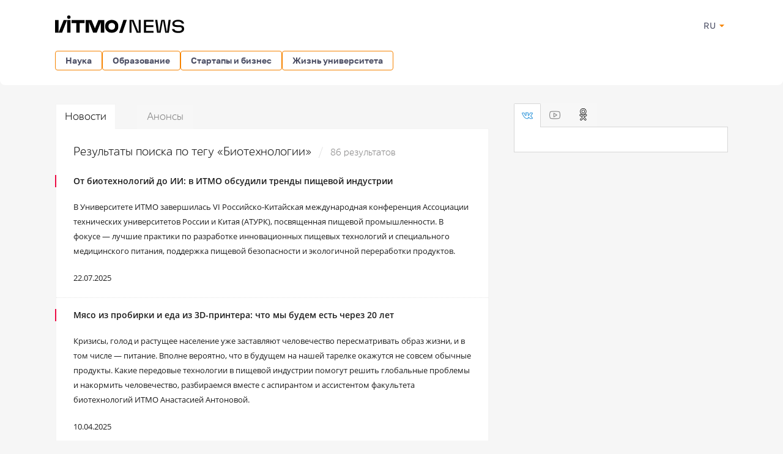

--- FILE ---
content_type: text/html; charset=UTF-8
request_url: https://news.itmo.ru/ru/search/?tag=%D0%91%D0%B8%D0%BE%D1%82%D0%B5%D1%85%D0%BD%D0%BE%D0%BB%D0%BE%D0%B3%D0%B8%D0%B8
body_size: 13045
content:
<!DOCTYPE html>
<html lang="ru" prefix="og: http://ogp.me/ns#">

<head>
  <meta charset="utf-8" />
  <title>Результаты поиска по тегу «Биотехнологии»</title>
  <!-- head:meta -->
  <meta name="keywords" content="Результаты поиска по тегу «Биотехнологии»" />
  <meta name="description" content="Результаты поиска по тегу «Биотехнологии»" />
      <meta name="format-detection" content="telephone=no">
  <meta name="viewport" content="width=device-width, initial-scale=1, maximum-scale=1, user-scalable=no">
  <meta name="msApplication-ID" content="44794DivisiondevelopmentI.ITMOUniversityNews" />
  <meta name="msApplication-PackageFamilyName" content="44794DivisiondevelopmentI.ITMOUniversityNews_4km7ayasfejqc" />
  <!-- head:media -->
  <meta name="msapplication-TileColor" content="#EC0B43">
  <meta name="msapplication-TileImage" content="/xdata/_graphics/apple-touch-icon.png">
  <meta name="yandex-verification" content="3dcf153517ea332f" />
  <link rel="icon" type="image/svg+xml" href="/xdata/_graphics/favicon.svg" />
  <link rel="shortcut icon" href="/xdata/_graphics/favicon.ico" />
  <link rel="apple-touch-icon" sizes="180x180" href="/xdata/_graphics/apple-touch-icon.png" />
  <!-- head:styles -->
  <link rel="stylesheet" href="/xdata/_css/build/basis.min.css?v3867" />
  <link rel="stylesheet" href="/xdata/_css/styles/base/fonts.css?v3867" />
  <link rel="stylesheet" href="/xdata/_css/build/components.min.css?v3867" />
  <link rel="stylesheet" href="/xdata/_css/build/custom.min.css?v3867" />
  <link rel="stylesheet" href="/xdata/_css/build/media.min.css?v3867" />
  <link rel="stylesheet" href="/xdata/_plugins/magnific/css/styles.css?v3867" />
  <link rel="stylesheet" href="/xdata/_css/build/cocoen.min.css" />
  <link rel="stylesheet" href="/xdata/_plugins/slick/css/styles.css" />
  <link rel="stylesheet" href="/xdata/_plugins/slick/css/slick-theme.css" />
  <!--Open Graph-->
    <meta property="og:title" content="Результаты поиска по тегу «Биотехнологии»">
    <meta property="og:type" content="article">
  <meta property="og:image"
    content="https://news.itmo.ru/xdata/_graphics/og_img.png">
  <meta property="og:url" content="https://news.itmo.ru/ru/search/?tag=%D0%91%D0%B8%D0%BE%D1%82%D0%B5%D1%85%D0%BD%D0%BE%D0%BB%D0%BE%D0%B3%D0%B8%D0%B8">
    <meta property="og:description" content="Результаты поиска по тегу «Биотехнологии»">
          <!-- Yandex.Metrika counter -->
  <script type="text/javascript">
  (function(m, e, t, r, i, k, a) {
    m[i] = m[i] || function() {
      (m[i].a = m[i].a || []).push(arguments)
    };
    m[i].l = 1 * new Date();
    k = e.createElement(t), a = e.getElementsByTagName(t)[0], k.async = 1, k.src = r, a.parentNode.insertBefore(k, a)
  })(window, document, "script", "https://mc.yandex.ru/metrika/tag.js", "ym");

  ym(39631755, "init", {
    clickmap: true,
    trackLinks: true,
    accurateTrackBounce: true,
    webvisor: true
  });
  ym(85872228, "init", {
    clickmap: true,
    trackLinks: true,
    accurateTrackBounce: true,
    webvisor: true
  });
  </script>
  <noscript>
    <div>
      <img src="https://mc.yandex.ru/watch/39631755" style="position:absolute; left:-9999px;" alt="" />
      <img src="https://mc.yandex.ru/watch/85872228" style="position:absolute; left:-9999px;" alt="" />
    </div>
  </noscript>
  <!-- /Yandex.Metrika counter -->
  <!-- Top.Mail.Ru counter -->
  <script type="text/javascript">
  var _tmr = window._tmr || (window._tmr = []);
  _tmr.push({
    id: "3606135",
    type: "pageView",
    start: (new Date()).getTime()
  });
  (function(d, w, id)

    {
      if (d.getElementById(id)) return;
      var ts = d.createElement("script");
      ts.type = "text/javascript";
      ts.async = true;
      ts.id = id;
      ts.src = "https://top-fwz1.mail.ru/js/code.js";
      var f = function() {
        var s = d.getElementsByTagName("script")[0];
        s.parentNode.insertBefore(ts, s);
      };
      if (w.opera == "[object Opera]") {
        d.addEventListener("DOMContentLoaded", f, false);
      } else {
        f();
      }
    })(document, window, "tmr-code");
  </script>
  <noscript>
    <div><img src="https://top-fwz1.mail.ru/counter?id=3606135;js=na" style="position:absolute;left:-9999px;"
        alt="Top.Mail.Ru" /></div>
  </noscript>
  <!-- /Top.Mail.Ru counter -->
</head>

<body data-mfp-close="Закрыть" data-mfp-loading="Загрузка..." data-mfp-prev="Назад"
  data-mfp-next="Вперед" data-mfp-counter="%curr% из %total%"
  data-mfp-error="Запрашиваемый контент не может быть загружен"
  data-spellreporter-url="https://itmo.ru/module/typo_report.php?language_id=1&url={0}&amp;text={1}">
      <svg style="visibility: hidden; display: none">
  <symbol width="12" height="12" viewBox="0 0 12 12" id="arrow-bottom">
    <path d="M5.18236 0.337549L3.13236 2.68755C2.83236 2.98755 3.08236 3.48755 3.48236 3.48755C3.63236 3.48755 3.73236 3.43755 3.83236 3.33755L5.43236 1.48755V11.4875C5.43236 11.7875 5.63236 11.9875 5.93236 11.9875C6.23236 11.9875 6.43236 11.7875 6.43236 11.4875V1.48755L8.03236 3.33755C8.13236 3.43755 8.28236 3.48755 8.38236 3.48755C8.78236 3.48755 8.98236 2.98755 8.73236 2.68755L6.68236 0.337549C6.28236 -0.112451 5.58236 -0.112451 5.18236 0.337549Z" />
  </symbol>
</svg>
  <!-- body:header -->
  <header>
    <div class="wrapper">
            <div class="logo">
        <a href="/ru/"></a>
      </div>
            <button id="menuToggle" class="button-ds-primary-icon-only-orange button-more"><svg
          xmlns="http://www.w3.org/2000/svg" height="24" viewBox="0 0 24 24" width="24" fill="#FFFFFF">
          <path d="M0 0h24v24H0z" fill="none" />
          <path d="M3 18h18v-2H3zm0-5h18v-2H3zm0-7v2h18V6z" />
        </svg></button>
      <div class="shortcuts">
        <div class="dropdown-language">
          <span class="link-button-ds-orange dropdown-language__trigger">RU            <svg xmlns="http://www.w3.org/2000/svg" height="20px" viewBox="0 0 24 24" width="20px" fill="#F68300">
              <path d="M0 0h24v24H0V0z" fill="none" />
              <path d="M7 10l5 5 5-5H7z" />
            </svg>
            <ul class="dropdown-ds">
              <li>
                <a class="dropdown-ds__item "
                  href="http://news.itmo.ru/ru/search/?tag=%D0%91%D0%B8%D0%BE%D1%82%D0%B5%D1%85%D0%BD%D0%BE%D0%BB%D0%BE%D0%B3%D0%B8%D0%B8">
                  <svg width="16" height="16" viewBox="0 0 16 16" fill="none" xmlns="http://www.w3.org/2000/svg">
                    <g clip-path="url(#a)">
                      <path d="M8 16A8 8 0 1 0 8 0a8 8 0 0 0 0 16" fill="#F0F0F0" />
                      <path
                        d="M15.502 10.783A8 8 0 0 0 16 8a8 8 0 0 0-.498-2.782H.498A8 8 0 0 0 0 8c0 .979.176 1.916.498 2.783L8 11.479z"
                        fill="#0052B4" />
                      <path d="M8 16a8 8 0 0 0 7.503-5.218H.498A8 8 0 0 0 8 16" fill="#D80027" />
                    </g>
                    <defs>
                      <clipPath id="a">
                        <path fill="#fff" d="M0 0h16v16H0z" />
                      </clipPath>
                    </defs>
                  </svg>
                  Русский
                </a>
              </li>
              <li>
                <a class="dropdown-ds__item "
                  href="http://news.itmo.ru/en/search/?tag=%D0%91%D0%B8%D0%BE%D1%82%D0%B5%D1%85%D0%BD%D0%BE%D0%BB%D0%BE%D0%B3%D0%B8%D0%B8">
                  <svg width="16" height="16" viewBox="0 0 16 16" fill="none" xmlns="http://www.w3.org/2000/svg">
                    <g clip-path="url(#a)">
                      <rect width="16" height="16" rx="8" fill="#fff" />
                      <g clip-path="url(#b)">
                        <path
                          d="M1.654 3.13A8 8 0 0 0 .275 5.912h4.162zm14.07 2.783a8 8 0 0 0-1.378-2.784l-2.783 2.784zM.275 10.087a8 8 0 0 0 1.379 2.783l2.783-2.783zM12.87 1.654A8 8 0 0 0 10.087.275v4.162zM3.13 14.346a8 8 0 0 0 2.783 1.378v-4.161zM5.912.276a8 8 0 0 0-2.784 1.378l2.784 2.783zm4.174 15.448a8 8 0 0 0 2.783-1.378l-2.783-2.783zm1.476-5.637 2.783 2.783a8 8 0 0 0 1.378-2.783z"
                          fill="#0052B4" />
                        <path
                          d="M15.932 6.957H9.043V.067a8 8 0 0 0-2.086 0v6.89H.067a8 8 0 0 0 0 2.086h6.89v6.89c.692.09 1.394.09 2.086 0v-6.89h6.89a8 8 0 0 0 0-2.086"
                          fill="#D80027" />
                        <path
                          d="m10.087 10.087 3.57 3.57q.246-.247.47-.514l-3.056-3.056zm-4.174 0-3.57 3.57q.247.246.514.47l3.056-3.056zm0-4.174-3.57-3.57a8 8 0 0 0-.47.514L4.93 5.913zm4.174 0 3.57-3.57a8 8 0 0 0-.514-.47L10.087 4.93z"
                          fill="#D80027" />
                      </g>
                    </g>
                    <defs>
                      <clipPath id="a">
                        <rect width="16" height="16" rx="8" fill="#fff" />
                      </clipPath>
                      <clipPath id="b">
                        <path fill="#fff" d="M0 0h16v16H0z" />
                      </clipPath>
                    </defs>
                  </svg>
                  English
                </a>
              </li>
            </ul>
        </div>
              </div>
    </div>
  </header>
  <!-- body:nav -->
  <nav>
    <div class="wrapper">
      <ul class="button-list">
        <li class="dropdown">
                                    <a class="button-ds-secondary-orange" href="/ru/science/">Наука</a>
                                    <ul class="dropdown-ds"><li>
                                          <a class="dropdown-ds__item " href="/ru/science/it/">IT</a>
                                      </li><li>
                                          <a class="dropdown-ds__item " href="/ru/science/photonics/">Фотоника</a>
                                      </li><li>
                                          <a class="dropdown-ds__item " href="/ru/science/cyberphysics/">Киберфизика</a>
                                      </li><li>
                                          <a class="dropdown-ds__item " href="/ru/science/new_materials/">Новые материалы</a>
                                      </li><li>
                                          <a class="dropdown-ds__item " href="/ru/science/life_science/">LifeScience</a>
                                      </li></ul>
                                </li><li class="dropdown">
                                    <a class="button-ds-secondary-orange" href="/ru/education/">Образование</a>
                                    <ul class="dropdown-ds"><li>
                                          <a class="dropdown-ds__item " href="/ru/education/cooperation/">Сотрудничество</a>
                                      </li><li>
                                          <a class="dropdown-ds__item " href="/ru/education/trend/">Тренды</a>
                                      </li><li>
                                          <a class="dropdown-ds__item " href="/ru/education/students/">Студенты</a>
                                      </li><li>
                                          <a class="dropdown-ds__item " href="/ru/education/official/">Официально</a>
                                      </li></ul>
                                </li><li class="dropdown">
                                    <a class="button-ds-secondary-orange" href="/ru/startups_and_business/">Стартапы и бизнес</a>
                                    <ul class="dropdown-ds"><li>
                                          <a class="dropdown-ds__item " href="/ru/startups_and_business/business_success/">Бизнес-успех</a>
                                      </li><li>
                                          <a class="dropdown-ds__item " href="/ru/startups_and_business/innovations/">Инновации</a>
                                      </li><li>
                                          <a class="dropdown-ds__item " href="/ru/startups_and_business/startup/">Будни стартапа</a>
                                      </li><li>
                                          <a class="dropdown-ds__item " href="/ru/startups_and_business/partnership/">Партнерство</a>
                                      </li><li>
                                          <a class="dropdown-ds__item " href="/ru/startups_and_business/initiative/">Инициативы</a>
                                      </li></ul>
                                </li><li class="dropdown">
                                    <a class="button-ds-secondary-orange" href="/ru/university_live/">Жизнь университета</a>
                                    <ul class="dropdown-ds"><li>
                                          <a class="dropdown-ds__item " href="/ru/university_live/ratings/">Рейтинги</a>
                                      </li><li>
                                          <a class="dropdown-ds__item " href="/ru/university_live/achievements/">Достижения</a>
                                      </li><li>
                                          <a class="dropdown-ds__item " href="/ru/university_live/leisure/">Досуг</a>
                                      </li><li>
                                          <a class="dropdown-ds__item " href="/ru/university_live/ads/">Объявления</a>
                                      </li><li>
                                          <a class="dropdown-ds__item " href="/ru/university_live/social_activity/">Социальная активность</a>
                                      </li></ul>
                                </li>                      </ul>
    </div>
  </nav>
  <div id="sideMenuOverlay" class="side-menu__overlay"></div>
  <div id="sideMenu" class="side-menu">
    <div class="side-menu__content">
      <div class="side-menu__header">
                <a class="side-menu__header__logo" href="/ru/">
          <svg width="211" height="30" viewBox="0 0 211 30" fill="none" xmlns="http://www.w3.org/2000/svg">
            <path
              d="M201.478 29.856c-5.378 0-9.523-1.532-10.455-6.459h3.906c.54 2.493 3.184 3.395 6.579 3.395 3.244 0 5.888-.902 5.888-3.515 0-2.734-2.133-3.094-5.678-3.094h-1.773c-4.415 0-8.201-.811-8.201-5.528 0-4.476 4.777-6.308 9.283-6.308 4.776 0 8.952 1.472 9.973 6.218h-3.665c-1.021-2.613-3.274-3.394-6.308-3.394-3.154 0-5.858.96-5.858 3.334 0 2.463 2.403 2.644 5.888 2.644h1.472c4.897 0 8.441 1.171 8.441 6.068 0 4.716-4.566 6.639-9.492 6.639m-34.76-.361-3.034-20.969h3.454c1.172 8.502 1.773 12.888 2.434 18.926h.6c.781-4.116 2.674-14.6 3.485-18.926h5.437c.842 4.416 2.704 14.81 3.425 18.926h.661c.691-6.038 1.262-10.424 2.403-18.926h3.485l-3.034 20.969h-5.888l-3.425-18.926h-.691l-3.454 18.926zm-5.83-17.875h-12.077v5.738h11.836v2.944h-11.836v6.099h12.077v3.094h-15.561V8.526h15.561zM121.74 29.495V8.526h6.579c1.833 4.597 3.695 9.223 5.588 13.82.691 1.651 1.412 3.514 2.072 5.196h.691l.121-19.016h3.304v20.969h-6.699c-1.893-4.626-3.725-9.253-5.618-13.849-.691-1.652-1.381-3.515-2.042-5.167h-.691v19.016z"
              fill="#000" />
            <g clip-path="url(#a)" fill="#000">
              <path
                d="M27.11 8.721v5.029h7.64v15.718h5.596V13.75h7.782V8.72zm-1.808-.044h-5.645V29.47h5.645zM0 8.677V29.47h5.645V8.677zm17.407 0h-3.249L5.645 29.47h5.82l8.188-20.792zm58.873 0h-5.495l-5.603 13.684L59.58 8.677h-9.645V29.47h5.645v-17l6.693 16.998h5.82l6.694-16.998v16.998h5.645V8.677zM22.472 1.255a2.769 2.769 0 1 0 2.826 2.769 2.8 2.8 0 0 0-2.826-2.77m70.29 23.395h-.01c-1.607 0-2.97-.5-3.933-1.446s-1.48-2.281-1.51-3.874v-.464c.028-1.595.548-2.936 1.506-3.878s2.322-1.444 3.933-1.444h.013c1.567 0 2.904.52 3.866 1.502s1.5 2.428 1.493 4.053c0 1.625-.523 3.059-1.495 4.05-.972.993-2.299 1.503-3.865 1.505m10.828-5.557c-.012-4.1-1.701-7.16-5.02-9.095a11.15 11.15 0 0 0-5.682-1.487q-.777.002-1.55.089c-3.029.333-5.467 1.606-7.244 3.76-1.516 1.845-2.25 4.056-2.23 6.735-.017 2.679.714 4.89 2.232 6.734 1.775 2.16 4.217 3.426 7.242 3.76q.772.085 1.55.088a11.14 11.14 0 0 0 5.681-1.487c3.328-1.936 5.021-4.994 5.021-9.097" />
            </g>
            <path d="m104.624 29.84 7.239-21.409h5.537l-7.347 21.409z" fill="#000" />
            <defs>
              <clipPath id="a">
                <path fill="#fff" d="M0 .145h103.588v29.597H0z" />
              </clipPath>
            </defs>
          </svg>
        </a>
                <div class="dropdown-language">
          <span class="link-button-ds-orange dropdown-language__trigger">RU            <svg xmlns="http://www.w3.org/2000/svg" height="20px" viewBox="0 0 24 24" width="20px" fill="#F68300">
              <path d="M0 0h24v24H0V0z" fill="none" />
              <path d="M7 10l5 5 5-5H7z" />
            </svg>
            <ul class="dropdown-ds">
              <li>
                <a class="dropdown-ds__item " href="http://news.itmo.ru/ru/search/?tag=%D0%91%D0%B8%D0%BE%D1%82%D0%B5%D1%85%D0%BD%D0%BE%D0%BB%D0%BE%D0%B3%D0%B8%D0%B8">
                  <svg width="16" height="16" viewBox="0 0 16 16" fill="none" xmlns="http://www.w3.org/2000/svg">
                    <g clip-path="url(#a)">
                      <path d="M8 16A8 8 0 1 0 8 0a8 8 0 0 0 0 16" fill="#F0F0F0" />
                      <path
                        d="M15.502 10.783A8 8 0 0 0 16 8a8 8 0 0 0-.498-2.782H.498A8 8 0 0 0 0 8c0 .979.176 1.916.498 2.783L8 11.479z"
                        fill="#0052B4" />
                      <path d="M8 16a8 8 0 0 0 7.503-5.218H.498A8 8 0 0 0 8 16" fill="#D80027" />
                    </g>
                    <defs>
                      <clipPath id="a">
                        <path fill="#fff" d="M0 0h16v16H0z" />
                      </clipPath>
                    </defs>
                  </svg>
                  Русский
                </a>
              </li>
              <li>
                <a class="dropdown-ds__item " href="http://news.itmo.ru/en/search/?tag=%D0%91%D0%B8%D0%BE%D1%82%D0%B5%D1%85%D0%BD%D0%BE%D0%BB%D0%BE%D0%B3%D0%B8%D0%B8">
                  <svg width="16" height="16" viewBox="0 0 16 16" fill="none" xmlns="http://www.w3.org/2000/svg">
                    <g clip-path="url(#a)">
                      <rect width="16" height="16" rx="8" fill="#fff" />
                      <g clip-path="url(#b)">
                        <path
                          d="M1.654 3.13A8 8 0 0 0 .275 5.912h4.162zm14.07 2.783a8 8 0 0 0-1.378-2.784l-2.783 2.784zM.275 10.087a8 8 0 0 0 1.379 2.783l2.783-2.783zM12.87 1.654A8 8 0 0 0 10.087.275v4.162zM3.13 14.346a8 8 0 0 0 2.783 1.378v-4.161zM5.912.276a8 8 0 0 0-2.784 1.378l2.784 2.783zm4.174 15.448a8 8 0 0 0 2.783-1.378l-2.783-2.783zm1.476-5.637 2.783 2.783a8 8 0 0 0 1.378-2.783z"
                          fill="#0052B4" />
                        <path
                          d="M15.932 6.957H9.043V.067a8 8 0 0 0-2.086 0v6.89H.067a8 8 0 0 0 0 2.086h6.89v6.89c.692.09 1.394.09 2.086 0v-6.89h6.89a8 8 0 0 0 0-2.086"
                          fill="#D80027" />
                        <path
                          d="m10.087 10.087 3.57 3.57q.246-.247.47-.514l-3.056-3.056zm-4.174 0-3.57 3.57q.247.246.514.47l3.056-3.056zm0-4.174-3.57-3.57a8 8 0 0 0-.47.514L4.93 5.913zm4.174 0 3.57-3.57a8 8 0 0 0-.514-.47L10.087 4.93z"
                          fill="#D80027" />
                      </g>
                    </g>
                    <defs>
                      <clipPath id="a">
                        <rect width="16" height="16" rx="8" fill="#fff" />
                      </clipPath>
                      <clipPath id="b">
                        <path fill="#fff" d="M0 0h16v16H0z" />
                      </clipPath>
                    </defs>
                  </svg>
                  English
                </a>
              </li>
            </ul>
        </div>
        <svg id="closeMenu" class="side-menu__header__close" xmlns="http://www.w3.org/2000/svg" height="24"
          viewBox="0 0 24 24" width="24" fill="#37394B">
          <path d="M0 0h24v24H0z" fill="none" />
          <path
            d="M19 6.41 17.59 5 12 10.59 6.41 5 5 6.41 10.59 12 5 17.59 6.41 19 12 13.41 17.59 19 19 17.59 13.41 12z" />
        </svg>
      </div>
      <ul class="side-menu__list">
        <li>
                                  <a class="dropdown-ds__item">Наука
                                  <svg xmlns="http://www.w3.org/2000/svg" height="24px" viewBox="0 0 24 24" width="24px" fill="#F68300"><path d="M0 0h24v24H0V0z" fill="none"/><path d="M12 4l-1.41 1.41L16.17 11H4v2h12.17l-5.58 5.59L12 20l8-8-8-8z"/></svg>
                                  </a>
                                  <div class="side-menu__list__header">
                                    <svg xmlns="http://www.w3.org/2000/svg" height="24px" viewBox="0 0 24 24" width="24px" fill="#37394B"><path d="M0 0h24v24H0V0z" fill="none"/><path d="M12 4l-1.41 1.41L16.17 11H4v2h12.17l-5.58 5.59L12 20l8-8-8-8z"/></svg>
                                    <a href="/ru/science/">Наука</a>
                                  </div>
                                    <ul class="side-menu__list__submenu"><li>
                                          <a class="dropdown-ds__item " href="/ru/science/it/">IT</a>
                                      </li><li>
                                          <a class="dropdown-ds__item " href="/ru/science/photonics/">Фотоника</a>
                                      </li><li>
                                          <a class="dropdown-ds__item " href="/ru/science/cyberphysics/">Киберфизика</a>
                                      </li><li>
                                          <a class="dropdown-ds__item " href="/ru/science/new_materials/">Новые материалы</a>
                                      </li><li>
                                          <a class="dropdown-ds__item " href="/ru/science/life_science/">LifeScience</a>
                                      </li></ul>
                                </li><li>
                                  <a class="dropdown-ds__item">Образование
                                  <svg xmlns="http://www.w3.org/2000/svg" height="24px" viewBox="0 0 24 24" width="24px" fill="#F68300"><path d="M0 0h24v24H0V0z" fill="none"/><path d="M12 4l-1.41 1.41L16.17 11H4v2h12.17l-5.58 5.59L12 20l8-8-8-8z"/></svg>
                                  </a>
                                  <div class="side-menu__list__header">
                                    <svg xmlns="http://www.w3.org/2000/svg" height="24px" viewBox="0 0 24 24" width="24px" fill="#37394B"><path d="M0 0h24v24H0V0z" fill="none"/><path d="M12 4l-1.41 1.41L16.17 11H4v2h12.17l-5.58 5.59L12 20l8-8-8-8z"/></svg>
                                    <a href="/ru/education/">Образование</a>
                                  </div>
                                    <ul class="side-menu__list__submenu"><li>
                                          <a class="dropdown-ds__item " href="/ru/education/cooperation/">Сотрудничество</a>
                                      </li><li>
                                          <a class="dropdown-ds__item " href="/ru/education/trend/">Тренды</a>
                                      </li><li>
                                          <a class="dropdown-ds__item " href="/ru/education/students/">Студенты</a>
                                      </li><li>
                                          <a class="dropdown-ds__item " href="/ru/education/official/">Официально</a>
                                      </li></ul>
                                </li><li>
                                  <a class="dropdown-ds__item">Стартапы и бизнес
                                  <svg xmlns="http://www.w3.org/2000/svg" height="24px" viewBox="0 0 24 24" width="24px" fill="#F68300"><path d="M0 0h24v24H0V0z" fill="none"/><path d="M12 4l-1.41 1.41L16.17 11H4v2h12.17l-5.58 5.59L12 20l8-8-8-8z"/></svg>
                                  </a>
                                  <div class="side-menu__list__header">
                                    <svg xmlns="http://www.w3.org/2000/svg" height="24px" viewBox="0 0 24 24" width="24px" fill="#37394B"><path d="M0 0h24v24H0V0z" fill="none"/><path d="M12 4l-1.41 1.41L16.17 11H4v2h12.17l-5.58 5.59L12 20l8-8-8-8z"/></svg>
                                    <a href="/ru/startups_and_business/">Стартапы и бизнес</a>
                                  </div>
                                    <ul class="side-menu__list__submenu"><li>
                                          <a class="dropdown-ds__item " href="/ru/startups_and_business/business_success/">Бизнес-успех</a>
                                      </li><li>
                                          <a class="dropdown-ds__item " href="/ru/startups_and_business/innovations/">Инновации</a>
                                      </li><li>
                                          <a class="dropdown-ds__item " href="/ru/startups_and_business/startup/">Будни стартапа</a>
                                      </li><li>
                                          <a class="dropdown-ds__item " href="/ru/startups_and_business/partnership/">Партнерство</a>
                                      </li><li>
                                          <a class="dropdown-ds__item " href="/ru/startups_and_business/initiative/">Инициативы</a>
                                      </li></ul>
                                </li><li>
                                  <a class="dropdown-ds__item">Жизнь университета
                                  <svg xmlns="http://www.w3.org/2000/svg" height="24px" viewBox="0 0 24 24" width="24px" fill="#F68300"><path d="M0 0h24v24H0V0z" fill="none"/><path d="M12 4l-1.41 1.41L16.17 11H4v2h12.17l-5.58 5.59L12 20l8-8-8-8z"/></svg>
                                  </a>
                                  <div class="side-menu__list__header">
                                    <svg xmlns="http://www.w3.org/2000/svg" height="24px" viewBox="0 0 24 24" width="24px" fill="#37394B"><path d="M0 0h24v24H0V0z" fill="none"/><path d="M12 4l-1.41 1.41L16.17 11H4v2h12.17l-5.58 5.59L12 20l8-8-8-8z"/></svg>
                                    <a href="/ru/university_live/">Жизнь университета</a>
                                  </div>
                                    <ul class="side-menu__list__submenu"><li>
                                          <a class="dropdown-ds__item " href="/ru/university_live/ratings/">Рейтинги</a>
                                      </li><li>
                                          <a class="dropdown-ds__item " href="/ru/university_live/achievements/">Достижения</a>
                                      </li><li>
                                          <a class="dropdown-ds__item " href="/ru/university_live/leisure/">Досуг</a>
                                      </li><li>
                                          <a class="dropdown-ds__item " href="/ru/university_live/ads/">Объявления</a>
                                      </li><li>
                                          <a class="dropdown-ds__item " href="/ru/university_live/social_activity/">Социальная активность</a>
                                      </li></ul>
                                </li>              </ul>
    </div>
      </div>
<section class="splitter">
    <div class="wrapper">
        <!-- body:splitter:main -->
        <main>
                            <div class="eventsgroup">
                    <ul class="tabs">
                        <li class="active"><a href="/ru/search/?tag=%D0%91%D0%B8%D0%BE%D1%82%D0%B5%D1%85%D0%BD%D0%BE%D0%BB%D0%BE%D0%B3%D0%B8%D0%B8&section=news">Новости</a></li><li ><a href="/ru/search/?tag=%D0%91%D0%B8%D0%BE%D1%82%D0%B5%D1%85%D0%BD%D0%BE%D0%BB%D0%BE%D0%B3%D0%B8%D0%B8&section=blog"></a></li><li ><a href="/ru/search/?tag=%D0%91%D0%B8%D0%BE%D1%82%D0%B5%D1%85%D0%BD%D0%BE%D0%BB%D0%BE%D0%B3%D0%B8%D0%B8&section=announces">Анонсы</a></li>                    </ul>
                    <div class="wrap visible">
                        <div class="weeklyevents">
                                                        <h2>
                                Результаты поиска по тегу                                &laquo;Биотехнологии&raquo;
                                <span>86 результатов </span>
                            </h2>
                            <ul>
                                <li class="weeklyevent"><h4><a href="/ru/education/cooperation/news/14417/">От биотехнологий до ИИ: в ИТМО обсудили тренды пищевой индустрии</a></h4><p>В Университете ИТМО завершилась VI Российско-Китайская международная конференция Ассоциации технических университетов России и Китая (АТУРК), посвященная пищевой промышленности. В фокусе &mdash; лучшие практики по разработке инновационных пищевых технологий и специального медицинского питания, поддержка пищевой безопасности и экологичной переработки продуктов. </p><p>22.07.2025</p></li><li class="weeklyevent"><h4><a href="/ru/science/life_science/news/14254/">Мясо из пробирки и еда из 3D-принтера: что мы будем есть через 20 лет</a></h4><p>Кризисы, голод и растущее население уже заставляют человечество пересматривать образ жизни, и в том числе ― питание. Вполне вероятно, что в будущем на нашей тарелке окажутся не совсем обычные продукты. Какие передовые технологии в пищевой индустрии помогут решить глобальные проблемы и накормить человечество, разбираемся вместе с аспирантом и ассистентом факультета биотехнологий ИТМО Анастасией Антоновой.</p><p>10.04.2025</p></li><li class="weeklyevent"><h4><a href="/ru/science/life_science/news/14023/">В ИТМО разработали индикаторы для определения реального срока годности продуктов</a></h4><p>В ИТМО разработали флуоресцентные индикаторы на основе углеродных точек для умной упаковки пищевой продукции. Они помогут определить реальный срок годности мяса, рыбы и курицы. Если свечение индикаторов под ультрафиолетом становится тусклым, продукт покупать не стоит. Авторы разработки стали победителями в реалити-шоу &laquo;Страсти по грантам&raquo; про молодых ученых, соревнующихся за гранты РНФ, и в результате получили финансовую поддержку от фонда в размере шести миллионов рублей. </p><p>03.12.2024</p></li><li class="weeklyevent"><h4><a href="/ru/science/life_science/news/13889/">«ИТМО действительно больше, чем просто университет»: ученый из Египта Тамер Эльмессери ― о фудтехе и работе в России</a></h4><p>За свою карьеру Тамер Эльмессери успел поработать в университетах Испании, Китая, Польши, Турции и Египта. А теперь уже два года сотрудничает с учеными из ИТМО. В петербургском университете Тамер фокусируется на новых, более эффективных системах доставки активных натуральных веществ ― в том числе витаминов и фитонутриентов, чтобы они лучше усваивались организмом. Какие результаты работы уже удалось получить и что ученого удивило в российском университете ― читайте в интервью на ITMO NEWS.</p><p>15.08.2024</p></li><li class="weeklyevent"><h4><a href="/ru/education/trend/news/13688/">В ИТМО запускается проектная магистратура «Молекулярная биология и биотехнология»</a></h4><p>Исследования, над которыми предстоит работать студентам программы, охватят более 15 направлений &mdash; от молекулярной биологии и нанофармацевтики до 3D-печати и биоинформатики.</p><p>01.04.2024</p></li><li class="weeklyevent"><h4><a href="/ru/science/life_science/news/13552/">Первая Международная конференция BIOCON от ПИШ ИТМО объединила более 200 ученых и предпринимателей из 14 стран</a></h4><p>Передовая инженерная школа ИТМО провела первую международную биотехнологическую конференцию BIOCON 2023. Мероприятие состоялось в Альметьевске и собрало около 250 ученых и представителей бизнеса из 14 стран. Главная цель конференции ― организовать площадку для международного сотрудничества, развития междисциплинарных исследований и академического обмена.&nbsp; </p><p>21.12.2023</p></li><li class="weeklyevent"><h4><a href="/ru/science/life_science/news/13517/">Вывести молоко на чистую воду: химики разработали технологию для проверки молочной продукции на антибиотики</a></h4><p>Ученые ИТМО разработали технологию, которая автоматически определяет содержание и точную концентрацию антибиотиков в молоке. В ее основе &mdash; электрохимический анализ (высокочувствительный метод обнаружения нужных веществ в растворах) и алгоритмы машинного обучения. Разработка может уберечь потребителей молочной продукции от вредных для здоровья препаратов.&nbsp; Она может использоваться и для анализа других сред &mdash; например, для обнаружения нежелательных примесей в нефти, проверки качества кофе и подлинности вина. Статья о результатах исследования опубликована в журнале ACS Applied Materials &amp; Interfaces.</p><p>29.11.2023</p></li><li class="weeklyevent"><h4><a href="/ru/science/life_science/news/13356/">Лекторы международного уровня и участники из пяти стран: в ИТМО прошла одиннадцатая научная школа SCAMT Workshop Week</a></h4><p>Дважды в год Институт SCAMT ИТМО проводит недельный воркшоп для студентов химических, биологических и IT-направлений из российских и зарубежных вузов. С момента запуска в 2018 года школа проводилась уже 11 раз. В летний набор 2023 года вошли 47 человек, в том числе студенты из Финляндии, Сирии, Молдавии и Беларуси. Чем занимались участники в течение воркшопа и чему они научились &mdash; рассказываем в материале.</p><p>11.08.2023</p></li><li class="weeklyevent"><h4><a href="/ru/education/trend/news/13156/">Как устроена первая в России биоарт-лаборатория на базе университета </a></h4><p>В Центре искусства и науки ИТМО работает BioArt Lab &mdash; первая в России лаборатория биотехнологических искусств, созданная на базе университета. Запустил&nbsp;её известный художник, биолог Ипполит Маркелов вместе с выпускниками магистратуры Art &amp; Science. Работать в лаборатории смогут не только магистранты Art &amp; Science, но и студенты других направлений ИТМО, а также приглашенные художники. Чем они смогут заниматься в лаборатории и как в нее попасть ― рассказываем в материале.</p><p>11.04.2023</p></li><li class="weeklyevent"><h4><a href="/ru/education/cooperation/news/13033/">Из университета — в фармкомпанию. Как устроено обучение на образовательном треке Биотеха ИТМО от компании «Герофарм»</a></h4><p>На факультете биотехнологий ИТМО запустился партнерский трек от компании &laquo;Герофарм&raquo; (входит в топ-3 ведущих фармацевтических производителей в Северо-Западном округе). Программа обучения полностью разработана экспертами из R&amp;D центра компании, а занятия будут вести непосредственно руководители подразделений &laquo;Герофарм&raquo;. Обучение стартует 6 февраля, как оно будет устроено и что даст студентам &mdash; рассказываем в материале.</p><p>25.01.2023</p></li>                            </ul>
                        </div>
                        <!-- body:splitter:main:pagination start -->
                                                <div>
                            <ul class="pagination-custom row flex-center">
                                <div class="col-1"><li><a class="not-active" href="/ru/search/?page=0&tag=%D0%91%D0%B8%D0%BE%D1%82%D0%B5%D1%85%D0%BD%D0%BE%D0%BB%D0%BE%D0%B3%D0%B8%D0%B8&section=news" > < Предыдущая</a ></li></div><div class="col-2 flex-center"><li class="active"><a href="#">1</a></li><li><a href="/ru/search/?page=2&tag=%D0%91%D0%B8%D0%BE%D1%82%D0%B5%D1%85%D0%BD%D0%BE%D0%BB%D0%BE%D0%B3%D0%B8%D0%B8&section=news">2</a></li><li><a href="/ru/search/?page=3&tag=%D0%91%D0%B8%D0%BE%D1%82%D0%B5%D1%85%D0%BD%D0%BE%D0%BB%D0%BE%D0%B3%D0%B8%D0%B8&section=news">3</a></li><li class="disabled"><a href="#">...</a></li><li><a href="/ru/search/?page=9&tag=%D0%91%D0%B8%D0%BE%D1%82%D0%B5%D1%85%D0%BD%D0%BE%D0%BB%D0%BE%D0%B3%D0%B8%D0%B8&section=news">9</a></li></div><div class="col-1"><li><a href="/ru/search/?page=2&tag=%D0%91%D0%B8%D0%BE%D1%82%D0%B5%D1%85%D0%BD%D0%BE%D0%BB%D0%BE%D0%B3%D0%B8%D0%B8&section=news">Следующая ></a></li></div>                            </ul>
                        </div>
                        <!-- body:splitter:main:pagination end -->
                    </div>
                </div>
                    </main>
        <!-- body:splitter:aside -->
        <aside>
            <!-- body:splitter:aside:subscribe -->
            
            <div id="social" class="social">
    <ul class="tabs">
        <li>
            <a href="#vk" class="vk"></a>
        </li>
        <li>
            <a href="#youtube" class="youtube"></a>
        </li>
        <li>
             <a href="#ok" class="ok"></a>
        </li>
    </ul>
    <div class="wrap">
        <div data-block-id="vk" id="vk_widget">
    <script type="text/javascript" src="https://vk.com/js/api/openapi.js?169"></script>
    <!-- VK Widget -->
    <script type="text/javascript">
        let vkResizeTimeout;
        function VK_Widget_Init(){
        var getWidth = document.getElementById("vk_widget").clientWidth - 40;
        document.getElementById('vk_widget').innerHTML = '<div id="vk_groups"></div>';
        VK.Widgets.Group("vk_groups", {mode: 4, height: "400", color3: '2072F8',  width: getWidth}, 94);
        }
        window.addEventListener('load', VK_Widget_Init, false);
        window.addEventListener('resize', function() {
          clearTimeout(vkResizeTimeout);
          vkResizeTimeout = setTimeout(VK_Widget_Init, 200);
        }, false);
        // Загружаем виджет при клике на вкладку (требуется чтобы он получил актуальный размер)
        document.querySelector('.tabs .vk').addEventListener('click', function() {
            setTimeout(VK_Widget_Init, 0);
        });
    </script>
</div>


        <div data-block-id="youtube">
    <div class="channel">
        <div class="avatar">
            <a href="http://www.youtube.com/user/SPbIFMO" target="_blank">
                <img id="youtube_profile_img" src="/xdata/_graphics/pixel.png" alt="" />
            </a>
        </div>
        <div class="summary">
            <h5>
                <a href="http://www.youtube.com/user/SPbIFMO" target="_blank">
                    Университет ИТМО                </a>
            </h5>
            <p id="youtube_subscribers"></p>
        </div>
    </div>
    <ul id="youtube_videos" class="videos magnific">
    </ul>
</div>        <div data-block-id="ok" id="ok_widget">
            <script>
               let okWidgetLoaded = false;
               let okResizeTimeout;
               function OK_Widget_Init() {
                   var getWidth = document.getElementById("ok_widget").clientWidth - 40;
                   document.getElementById('ok_widget').innerHTML = '<div id="ok_groups"></div>';
                   if (typeof OK === "undefined") {
                       if (!okWidgetLoaded) {
                           okWidgetLoaded = true;
                           var js = document.createElement("script");
                           js.src = "https://connect.ok.ru/connect.js";
                           js.onload = function () {
                               OK.CONNECT.insertGroupWidget("ok_groups", "52835297919173", '{"width":"auto","height":285}');
                           };
                           document.documentElement.appendChild(js);
                       }
                   } else {
                       OK.CONNECT.insertGroupWidget("ok_groups", "52835297919173", '{"width":'+getWidth+',"height":285}');
                   }
               }
               window.addEventListener('load', OK_Widget_Init, false);
               window.addEventListener('resize', function() {
                   clearTimeout(okResizeTimeout);
                   okResizeTimeout = setTimeout(OK_Widget_Init, 200);
               }, false);
               // Загружаем виджет при клике на вкладку (требуется чтобы он получил актуальный размер)
               document.querySelector('.tabs .ok').addEventListener('click', function() {
                    setTimeout(OK_Widget_Init, 0);
               });
            </script>
        </div>
    </div>
</div>
        </aside>
    </div>
</section>

<!-- body:scripts -->
<script src="/xdata/_js/jquery.min.js"></script>
<script src="/xdata/_js/pace.min.js"></script>
<script src="/xdata/_js/imagesloaded.min.js"></script>
<script src="/xdata/_js/cocoen.min.js"></script>
<script src="/xdata/_plugins/magnific/js/magnific.min.js"></script>
<script src="/xdata/_plugins/slick/js/slick.min.js"></script>
<script src="/xdata/_js/jquery.callbacks.min.js"></script>
<script src="/xdata/_js/jquery.utilities.min.js?v31141"></script>
<script src="https://yastatic.net/share2/share.js" async="async"></script>
<script src="https://www.google.com/recaptcha/api.js" async></script>
<script>
  function onSubmitSubscribeForm(token) {
    document.getElementById("leave-contacts").submit();
  }
</script>
<script>
  function onSubmitSubscribeFormModal(token) {
    document.getElementById("leave-contacts-modal").submit();
    closeSubscribeModal();
  }
</script>
<script>
  $('.post-content__top-link').click(() => {
    window.scroll({
      top: 0,
      left: 0
    });
  });
</script>
<script>
  $(document).ready(function() {
    $.post("/module/async/instagram.php", function(data) {
      $(".instagram_link").attr("href", data.url);
      $("#instagram_profile_img").attr("src", data.profile_picture);
      var gallery = $("#instagram_gallery");
      for (var i = 0; i < Object.keys(data.items).length; i++) {
        var item = data.items[i];
        //alert('<li><a href="'+item.image+'"><img loading="lazy" src="'+item.thumbnail+'" alt="" /></a></li>');
        gallery.append('<li><a href="' + item.image + '"><img loading="lazy" src="' + item.thumbnail + '" alt="" /></a></li>');
      }
    });
  });
</script>
<script>
  $(document).ready(function() {
    $.post("/module/async/facebook.php", function(data) {
      var fb_posts_container = $("#facebook_posts");
      for (var i = 0; i < Object.keys(data).length; i++) {
        fb_posts_container.append('<li>' +
          '<p>' + data[i]["message"] + '</p>' +
          '<div class="details">' +
          '<div class="readmore">' +
          '<a href="' + data[i]["url"] + '" target="_blank">Подробнее</a>' +
          '</div>' +
          '<time datetime="' + data[i]["created_time"] + '">' + data[i]["time_formatted"] + '</time>' +
          '</div>' +
          '</li>');
      }
    });
  });
</script>
<script>
  function pluralForm(n, form1, form2, form5) {
    n = Math.abs(parseInt(n)) % 100;
    var n1 = n % 10;
    if (n > 10 && n < 20) return form5;
    if (n1 > 1 && n1 < 5) return form2;
    if (n1 == 1) return form1;
    return form5;
  }
</script>
<script>
  $(document).ready(function() {
    $.post("/module/async/twitter.php", function(data) {
      $("#twitter_title").text(data.profile_name);
      $(".twitter_link").attr("href", data.url);
      $("#twitter_profile_img").attr("src", data.profile_picture);
      $("#twitter_followers").text(data.followers+" "+pluralForm(data.followers, "подписчик", "подписчика", "подписчиков"));      var tw_posts_container = $("#twitter_posts");
      for (var i = 0; i < Object.keys(data.posts).length; i++) {
        var post = data.posts[i];
        tw_posts_container.append('<li>' +
          '<p>' + post.text + '</p>' +
          '<div class="details">' +
          '<div class="readmore">' +
          '<a href="' + post.url + '" target="_blank">Подробнее</a>' +
          '</div>' +
          '<time datetime="' + post.created_at + '">' + post.time_formatted + '</time>' +
          '</div>' +
          '</li>');
      }
    });
  });
</script>
<script>
  $(document).ready(function() {
    $.post("/module/async/youtube.php", function(data) {
      $("#youtube_profile_img").attr("src", data.profile_picture);
      $("#youtube_subscribers").text(data.subscribers + " " + pluralForm(data.subscribers, "подписчик", "подписчика", "подписчиков"));
      $("#youtube_subscribers").text(data.subscribers+" "+pluralForm(data.subscribers, "подписчик", "подписчика", "подписчиков"));      var yt_videos_container = $("#youtube_videos");
      for (var i = 0; i < Object.keys(data.videos).length; i++) {
        var video = data.videos[i];
        yt_videos_container.append('<li>' +
          '<a href="' + video.url + '">' +
          '<img loading="lazy" src="' + video.thumbnail + '" alt="" />' +
          '</a>' +
          '</li>');
      }
    });
  });
</script>
<script>
  $(document).ready(function() {
    var LID = 1;
    $.post("/module/async/weather.php", function(data) {
      var temperature = data.temp;

      if (null !== temperature) {
        $(".weather").addClass(data.class);
        $(".weather .weather__tag").text(temperature > 0 ? "+" + temperature : temperature);
      }
    });
  });
</script>
<script>
  $(document).ready(function() {
    $(document).on('click', '.media-item__cover', function() {
      var $this = $(this);

      if (!$this.hasClass('active')) {
        $('.media-item__cover').removeClass('active');
        $('.media-item__link').removeClass('media-item__link--show');
        $('.media-item__info').removeClass('media-item__info--show');

        $this.toggleClass('active');
        var $link = $this.next('.media-item__link');
        $link.toggleClass('media-item__link--show');
        $link.find('.media-item__info').toggleClass('media-item__info--show');
      }
    })
  });
</script>
<script type="text/javascript">
  document.querySelectorAll('.cocoen').forEach(function(element) {
    new Cocoen(element);
  });
</script>
<script type="text/javascript">
  document.addEventListener('DOMContentLoaded', function() {
    let postList = document.querySelector('.post-content__list');
    if (postList) {
      contentLinkTop = document.querySelector('.post-content__top');
      contentLinkTop.classList.add('show');

      contentLinkTop.addEventListener('click', function(event) {
        event.preventDefault();
        postList.scrollIntoView();
      });
    }
  });
</script>
<amp-analytics type="mediator">
  <script type="application/json">
    {
      "vars": {
        "mediator_id": "28213947"
      }
    }
  </script>
</amp-analytics>
<script>
  function openSubscribeModal() {
    const modal = document.querySelector('.subscribe-modalSubmit');
    const overlay = document.querySelector('.subscribe-modalSubmit__overlay');
    if (modal && overlay) {
      modal.style.display = 'block';
      overlay.style.display = 'block';
      document.body.style.overflow = 'hidden';
    }
  }
  function closeSubscribeModal() {
    const modal = document.querySelector('.subscribe-modalSubmit');
    const overlay = document.querySelector('.subscribe-modalSubmit__overlay');
    if (modal && overlay) {
      modal.style.display = 'none';
      overlay.style.display = 'none';
      document.body.style.overflow = '';
    }
  }
  document.addEventListener('DOMContentLoaded', function() {
    const closeBtn = document.querySelector('.subscribe-modalSubmit__close');
    const overlay = document.querySelector('.subscribe-modalSubmit__overlay');
    if (closeBtn) closeBtn.addEventListener('click', closeSubscribeModal);
    if (overlay) overlay.addEventListener('click', closeSubscribeModal);
    if (window.location.pathname === '/en/subscribe/' && window.location.search === '') {
      openSubscribeModal();
    }
  });
</script>
<!-- body:media -->
<section class="media">
    <ul>
            </ul>
</section><footer class="footer">
  <div class="hashsum">e2dec94c</div>
  <div class="wrapper">
    <div class="widget weather footer__weather footer__col">
      <div class="footer__logo">
        <a href="//itmo.ru" class="ru footer__logo-link" target="_blank"></a>
      </div>
      <div class="weather footer__weather-weather">
        <span class="weather__tag"></span>
        Санкт-Петербург, Россия      </div>
      <div class="footer__spellreport spellreport">Нашли опечатку? Сообщите нам, выделив текст и нажав        <span class="footer__spellreport-icon">Ctrl</span>+<span class="footer__spellreport-icon">Enter</span>.
      </div>
    </div>
    <div class="widget footer__links footer__col">
      <ul class="footer__menu">
        <li class="footer__menu-item">
                                  <a class="footer__menu-link" href="/ru/science/">Наука</a>
                            </li><li class="footer__menu-item">
                                  <a class="footer__menu-link" href="/ru/education/">Образование</a>
                            </li><li class="footer__menu-item">
                                  <a class="footer__menu-link" href="/ru/startups_and_business/">Стартапы и бизнес</a>
                            </li><li class="footer__menu-item">
                                  <a class="footer__menu-link" href="/ru/university_live/">Жизнь университета</a>
                            </li>              </ul>
    </div>
    <div class="widget footer__contacts footer__col">
              <div class="footer__row">
          <div class="footer__label">
            Пресс-служба / Редакция
          </div>
          <p class="footer__p">
            <a href="tel:+79006300010" class="footer__p-link">+7 (900) 630-00-10</a>
          </p>
          <p class="footer__p">
            <a href="tel:+79312384672" class="footer__p-link">+7 (931) 238-46-72</a>
          </p>
          <p class="footer__p">
            <a href="tel:+79502401562" class="footer__p-link">+7 (950) 240-15-62</a>
          </p>
          <br>
          <p class="footer__p">
            <a href="mailto:news@itmo.ru" class="footer__p-link">news@itmo.ru</a>
          </p>
          <p class="footer__p">
            <a href="mailto:pressa@itmo.ru" class="footer__p-link">pressa@itmo.ru</a>
          </p>
        </div>
      
      <div class="footer__row">
              </div>
    </div>
    <div class="widget footer__social footer__col">
      <div class="footer__label">
        ИТМО в соцсетях      </div>
      <ul class="footer__social-wrap">
                <li class="footer__social-item">
          <a href="https://vk.com/itmoru" class="footer__social-vk footer__social-link" target="_blank"></a>
        </li>
                <li class="footer__social-item">
          <a href="https://t.me/itmoru" class="footer__social-teleg footer__social-link" target="_blank"></a>
        </li>
        <li class="footer__social-item">
          <a href="https://ok.ru/itmo" class="footer__social-ok footer__social-link" target="_blank"></a>
        </li>
      </ul>
      <div class="footer__slogan">
      </div>
    </div>
</footer>

<!-- body:copyright -->
<section class="copyright">
  <div class="wrapper">
    <button href="#top" id="gotop" class="scroll-button button-ds-shadow-icon-only">
      <span class="tooltip-ds">Наверх</span>
      <svg xmlns="http://www.w3.org/2000/svg" height="24px" viewBox="0 0 24 24" width="24px" fill="none">
        <path d="M0 0h24v24H0V0z" fill="none" />
        <path d="M4 12l1.41 1.41L11 7.83V20h2V7.83l5.58 5.59L20 12l-8-8-8 8z" />
      </svg>
    </button>
    <div class="copyright__col content">
      <p>2026 &copy; ITMO.NEWS  Разработано <a href="http://www.ifmo.ru/">Университетом ИТМО</a>
        <br>
        Учредитель: <a href="http://www.ifmo.ru/">Университет ИТМО</a><br>
        Главный редактор: Климентьев Илья Александрович</p>
      <p>
        <a href="http://www.ifmo.ru/images/pages/79/Pravila_ispolzovanija_informacii.pdf" class="terms" target="_blank">
          <span>Правила использования контента</span>
        </a>
      </p>
    </div>
    <div class="copyright__col content">
      <p>
        Адрес учредителя и редакции: 197101, г. Санкт-Петербург, Кронверкский проспект, д. 49<br>
Сетевое издание ITMO.NEWS зарегистрировано в Роскомнадзор 30.08.2017<br>
Свидетельство о регистрации СМИ ЭЛ № ФС 77 – 70637<br>
Возрастное ограничение: 16+      </p>
    </div>
  </div>
</section>
</body>

</html>
